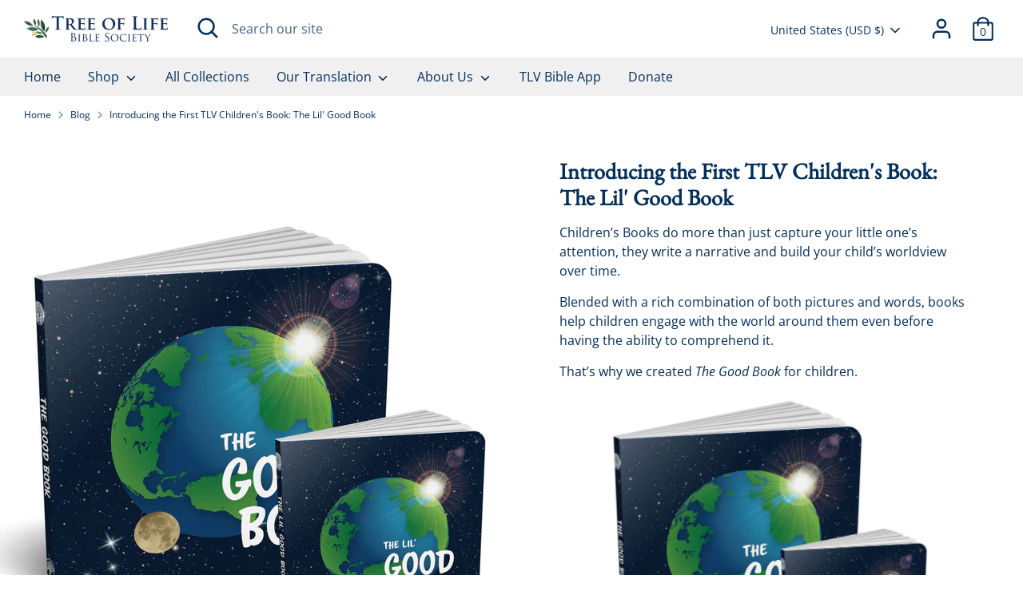

--- FILE ---
content_type: image/svg+xml
request_url: https://tlvbiblesociety.org/cdn/shop/files/spotify_blue_48x.svg?v=1761244039
body_size: -286
content:
<svg viewBox="0 0 496 496" xmlns="http://www.w3.org/2000/svg" id="a"><path style="fill:#032f5c;" d="M248,0C111.1,0,0,111.1,0,248s111.1,248,248,248,248-111.1,248-248S384.9,0,248,0ZM348.7,364.9c-4.2,0-6.8-1.3-10.7-3.6-62.4-37.6-135-39.2-206.7-24.5-3.9,1-9,2.6-11.9,2.6-9.7,0-15.8-7.7-15.8-15.8,0-10.3,6.1-15.2,13.6-16.8,81.9-18.1,165.6-16.5,237,26.2,6.1,3.9,9.7,7.4,9.7,16.5s-7.1,15.4-15.2,15.4h0ZM375.6,299.3c-5.2,0-8.7-2.3-12.3-4.2-62.5-37-155.7-51.9-238.6-29.4-4.8,1.3-7.4,2.6-11.9,2.6-10.7,0-19.4-8.7-19.4-19.4s5.2-17.8,15.5-20.7c27.8-7.8,56.2-13.6,97.8-13.6,64.9,0,127.6,16.1,177,45.5,8.1,4.8,11.3,11,11.3,19.7-.1,10.8-8.5,19.5-19.4,19.5ZM406.6,223.1c-5.2,0-8.4-1.3-12.9-3.9-71.2-42.5-198.5-52.7-280.9-29.7-3.6,1-8.1,2.6-12.9,2.6-13.2,0-23.3-10.3-23.3-23.6s8.4-21.3,17.4-23.9c35.2-10.3,74.6-15.2,117.5-15.2,73,0,149.5,15.2,205.4,47.8,7.8,4.5,12.9,10.7,12.9,22.6,0,13.6-11,23.3-23.2,23.3h0Z"></path></svg>